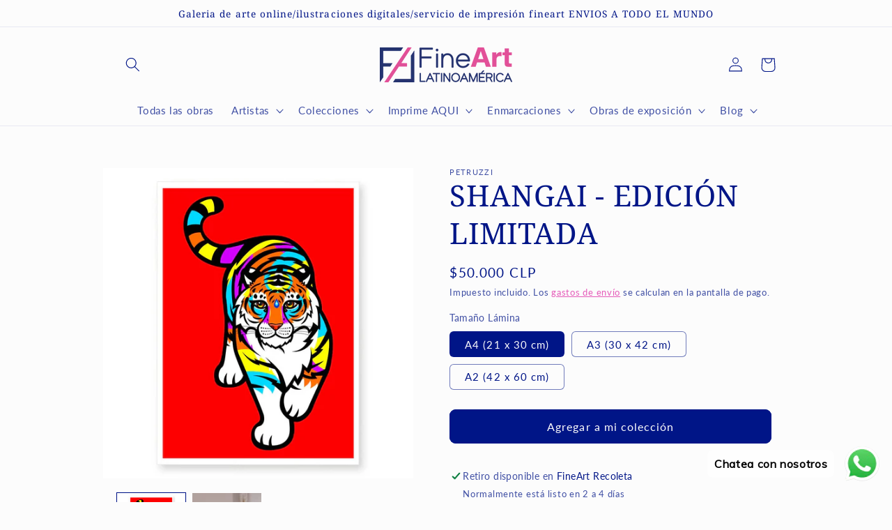

--- FILE ---
content_type: text/javascript; charset=utf-8
request_url: https://fineartlatinoamerica.com/es-mx/products/shangai-edicion-limitada.js
body_size: 681
content:
{"id":7583762907362,"title":"SHANGAI - EDICIÓN LIMITADA","handle":"shangai-edicion-limitada","description":"\u003cp\u003e\u003cstrong\u003e\u003cspan style=\"color: #ff00ff;\"\u003eObra:\u003c\/span\u003e Shangai\u003c\/strong\u003e\u003cbr\u003e\u003cbr\u003eEsta obra la hice para conmemorar el año de Tigre en el horóscopo Chino.\u003c\/p\u003e\u003cp\u003eLos felinos son los animales mas reconocidos de mi trabajo.\u003c\/p\u003e\u003cp\u003eGrabado Giclée Fine Art sobre Papel\u003c\/p\u003e\u003cp\u003eFirmado y seriado a mano por Petruzzi.\u003c\/p\u003e\u003cp\u003eTamaño de edición: 30 unidades\u003c\/p\u003e\u003cp\u003eAño: 2022\u003c\/p\u003e","published_at":"2022-02-04T11:21:03-03:00","created_at":"2022-02-04T11:21:04-03:00","vendor":"Petruzzi","type":"","tags":["ART","ARTE","Edición limitada","Estreno","PETRUZZI","TIGRES"],"price":5000000,"price_min":5000000,"price_max":12000000,"available":true,"price_varies":true,"compare_at_price":null,"compare_at_price_min":0,"compare_at_price_max":0,"compare_at_price_varies":false,"variants":[{"id":42432142606562,"title":"A4 (21 x 30 cm)","option1":"A4 (21 x 30 cm)","option2":null,"option3":null,"sku":"PETRU-01-A4","requires_shipping":true,"taxable":true,"featured_image":{"id":36645725012194,"product_id":7583762907362,"position":1,"created_at":"2022-02-04T18:31:26-03:00","updated_at":"2024-06-12T14:58:02-04:00","alt":null,"width":1080,"height":1080,"src":"https:\/\/cdn.shopify.com\/s\/files\/1\/0459\/4552\/0293\/products\/jYppYCwH34.jpg?v=1718218682","variant_ids":[42432142606562,42432142639330,42432142672098]},"available":true,"name":"SHANGAI - EDICIÓN LIMITADA - A4 (21 x 30 cm)","public_title":"A4 (21 x 30 cm)","options":["A4 (21 x 30 cm)"],"price":5000000,"weight":0,"compare_at_price":null,"inventory_management":"shopify","barcode":null,"featured_media":{"alt":null,"id":29199941664994,"position":1,"preview_image":{"aspect_ratio":1.0,"height":1080,"width":1080,"src":"https:\/\/cdn.shopify.com\/s\/files\/1\/0459\/4552\/0293\/products\/jYppYCwH34.jpg?v=1718218682"}},"requires_selling_plan":false,"selling_plan_allocations":[]},{"id":42432142639330,"title":"A3 (30 x 42 cm)","option1":"A3 (30 x 42 cm)","option2":null,"option3":null,"sku":"PETRU-01-A3","requires_shipping":true,"taxable":true,"featured_image":{"id":36645725012194,"product_id":7583762907362,"position":1,"created_at":"2022-02-04T18:31:26-03:00","updated_at":"2024-06-12T14:58:02-04:00","alt":null,"width":1080,"height":1080,"src":"https:\/\/cdn.shopify.com\/s\/files\/1\/0459\/4552\/0293\/products\/jYppYCwH34.jpg?v=1718218682","variant_ids":[42432142606562,42432142639330,42432142672098]},"available":true,"name":"SHANGAI - EDICIÓN LIMITADA - A3 (30 x 42 cm)","public_title":"A3 (30 x 42 cm)","options":["A3 (30 x 42 cm)"],"price":8000000,"weight":0,"compare_at_price":null,"inventory_management":"shopify","barcode":null,"featured_media":{"alt":null,"id":29199941664994,"position":1,"preview_image":{"aspect_ratio":1.0,"height":1080,"width":1080,"src":"https:\/\/cdn.shopify.com\/s\/files\/1\/0459\/4552\/0293\/products\/jYppYCwH34.jpg?v=1718218682"}},"requires_selling_plan":false,"selling_plan_allocations":[]},{"id":42432142672098,"title":"A2 (42 x 60 cm)","option1":"A2 (42 x 60 cm)","option2":null,"option3":null,"sku":"PETRU-01-A2","requires_shipping":true,"taxable":true,"featured_image":{"id":36645725012194,"product_id":7583762907362,"position":1,"created_at":"2022-02-04T18:31:26-03:00","updated_at":"2024-06-12T14:58:02-04:00","alt":null,"width":1080,"height":1080,"src":"https:\/\/cdn.shopify.com\/s\/files\/1\/0459\/4552\/0293\/products\/jYppYCwH34.jpg?v=1718218682","variant_ids":[42432142606562,42432142639330,42432142672098]},"available":true,"name":"SHANGAI - EDICIÓN LIMITADA - A2 (42 x 60 cm)","public_title":"A2 (42 x 60 cm)","options":["A2 (42 x 60 cm)"],"price":12000000,"weight":0,"compare_at_price":null,"inventory_management":"shopify","barcode":null,"featured_media":{"alt":null,"id":29199941664994,"position":1,"preview_image":{"aspect_ratio":1.0,"height":1080,"width":1080,"src":"https:\/\/cdn.shopify.com\/s\/files\/1\/0459\/4552\/0293\/products\/jYppYCwH34.jpg?v=1718218682"}},"requires_selling_plan":false,"selling_plan_allocations":[]}],"images":["\/\/cdn.shopify.com\/s\/files\/1\/0459\/4552\/0293\/products\/jYppYCwH34.jpg?v=1718218682","\/\/cdn.shopify.com\/s\/files\/1\/0459\/4552\/0293\/products\/NySLoPMGD0.jpg?v=1718218680"],"featured_image":"\/\/cdn.shopify.com\/s\/files\/1\/0459\/4552\/0293\/products\/jYppYCwH34.jpg?v=1718218682","options":[{"name":"Tamaño Lámina","position":1,"values":["A4 (21 x 30 cm)","A3 (30 x 42 cm)","A2 (42 x 60 cm)"]}],"url":"\/es-mx\/products\/shangai-edicion-limitada","media":[{"alt":null,"id":29199941664994,"position":1,"preview_image":{"aspect_ratio":1.0,"height":1080,"width":1080,"src":"https:\/\/cdn.shopify.com\/s\/files\/1\/0459\/4552\/0293\/products\/jYppYCwH34.jpg?v=1718218682"},"aspect_ratio":1.0,"height":1080,"media_type":"image","src":"https:\/\/cdn.shopify.com\/s\/files\/1\/0459\/4552\/0293\/products\/jYppYCwH34.jpg?v=1718218682","width":1080},{"alt":null,"id":29198225146082,"position":2,"preview_image":{"aspect_ratio":1.0,"height":2654,"width":2654,"src":"https:\/\/cdn.shopify.com\/s\/files\/1\/0459\/4552\/0293\/products\/NySLoPMGD0.jpg?v=1718218680"},"aspect_ratio":1.0,"height":2654,"media_type":"image","src":"https:\/\/cdn.shopify.com\/s\/files\/1\/0459\/4552\/0293\/products\/NySLoPMGD0.jpg?v=1718218680","width":2654}],"requires_selling_plan":false,"selling_plan_groups":[]}